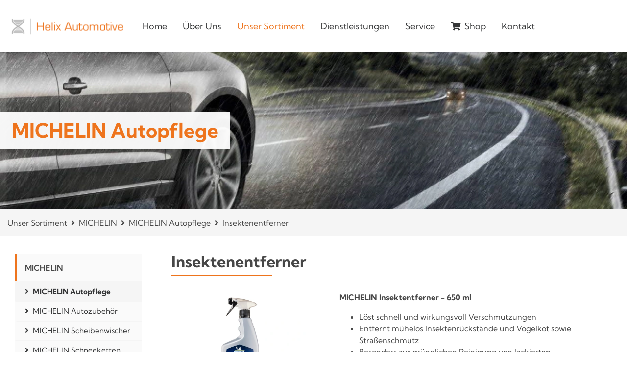

--- FILE ---
content_type: text/html; charset=utf-8
request_url: https://www.helix-automotive.com/unser-sortiment/michelin/michelin-autopflege/insektenentferner/
body_size: 4149
content:
<!doctype html>
<html lang="de">
<head>
<meta charset="utf-8">
<meta name="viewport" content="width=device-width, initial-scale=1">
<link rel="preload" href="/assets/css/bundled.frontend.css" as="style" />
<link rel="preload" href="/assets/js/bundled.frontend.js" as="script" />
<title>Insektenentferner | Helix Automotive GmbH</title>
<meta name="description" content="">
<meta name="robots" content="index, follow">
<link rel="alternate" hreflang="de" href="https://www.helix-automotive.com/unser-sortiment/michelin/michelin-autopflege/insektenentferner/">
<link rel="canonical" href="https://www.helix-automotive.com/unser-sortiment/michelin/michelin-autopflege/insektenentferner/">
<link rel="alternate" href="https://www.helix-automotive.com/unser-sortiment/michelin/michelin-autopflege/insektenentferner/" hreflang="x-default" />
<link rel="icon" type="image/x-icon" href="/favicon.png">
<link rel="apple-touch-icon" href="/favicon.png">
    
<!-- STYLES -->
<link rel="stylesheet" href="/assets/css/bundled.frontend.css">
    
<!-- JAVASCRIPT -->
<script src="/assets/js/bundled.frontend.js" ></script>
    
</head>
<body data-spy="scroll" data-target=".navlink">
<section id="navigation" class="fixed-lg-top">
    <div class="container navbar-expand-lg">
        <div class="row align-items-center h-100">
            <div class="col col-lg-auto">
                <a href="https://www.helix-automotive.com"><img src="/media/none/logo_xxl_1.png" class="logo" alt="Helix Automotive GmbH Logo"></a>
            </div>
            <div class="col-auto py-3 px-4 navbar-lg-down d-flex h-100" style="cursor: pointer; color: #474747; font-weight: 400;" data-toggle="collapse" data-target="#navbarSupportedContent"><i class="fas fa-bars fa-2x mx-0"></i></div>
            <div class="col-12 col-lg-auto ml-auto collapse navbar-collapse" id="navbarSupportedContent">
                <div class="row">
                    <div class="col-12 col-lg-auto px-0"><a href="/" class="px-3 d-block navlink ">Home</a></div>
                                <div class="col-12 col-lg-auto dropdown">
                                    <div class="row px-0">
                                        <div class="col col-lg-12 px-lg-0 px-0"><a href="/ueber-uns/" class="d-block navlink  px-3">Über Uns</a>
                                        <div class="dropdown-menu row p-0" aria-labelledby="navbarDropdown">
                                                        <div style="width: 500px;">
                                                            <a href="/ueber-uns/management/" class="dropdown-link">
                                                                <div class="row m-0 p-2" style="border-bottom: 1px solid #f2f2f2;">
                                                                <div class="col-12 py-2 d-flex align-items-center">Management</div>
                                                                </div>
                                                            </a>
                                                        </div>

                                                        
                                                        <div style="width: 500px;">
                                                            <a href="/ueber-uns/news/" class="dropdown-link">
                                                                <div class="row m-0 p-2" style="border-bottom: 1px solid #f2f2f2;">
                                                                <div class="col-12 py-2 d-flex align-items-center">News</div>
                                                                </div>
                                                            </a>
                                                        </div>

                                                        
                                                        <div style="width: 500px;">
                                                            <a href="/ueber-uns/impressum/" class="dropdown-link">
                                                                <div class="row m-0 p-2" style="border-bottom: 1px solid #f2f2f2;">
                                                                <div class="col-12 py-2 d-flex align-items-center">Impressum</div>
                                                                </div>
                                                            </a>
                                                        </div>

                                                        </div>
                                        </div>
                                        <div class="col-auto d-flex navbar-lg-down px-0" style="cursor: pointer; border-right: 1px solid #fff;">
                                            <div class="d-flex nav-link align-items-center" data-toggle="collapse" data-target="#ÜberUns"><i class="fas fa-chevron-down mx-0 px-4"></i></div>
                                        </div>
                                    </div>
                                </div>
                                    <div id="ÜberUns" class="navbar-lg-down col-12 col-lg-auto collapse px-0">
                                        <a href="/ueber-uns/management/" class="px-5 d-block navlink ">Management</a>
                                    </div>
                                    <div id="ÜberUns" class="navbar-lg-down col-12 col-lg-auto collapse px-0">
                                        <a href="/ueber-uns/news/" class="px-5 d-block navlink ">News</a>
                                    </div>
                                    <div id="ÜberUns" class="navbar-lg-down col-12 col-lg-auto collapse px-0">
                                        <a href="/ueber-uns/impressum/" class="px-5 d-block navlink ">Impressum</a>
                                    </div>
                                <div class="col-12 col-lg-auto dropdown">
                                    <div class="row px-0">
                                        <div class="col col-lg-12 px-lg-0 px-0"><a href="/unser-sortiment/" class="d-block navlink navlinkactive px-3">Unser Sortiment</a>
                                        <div class="dropdown-menu row p-0" aria-labelledby="navbarDropdown">
                                                        <div style="width: 500px;">
                                                            <a href="/unser-sortiment/michelin/" class="dropdown-link">
                                                                <div class="row m-0 p-2" style="border-bottom: 1px solid #f2f2f2;">
                                                                <div class="col-3"><img src="/media/produktfoto/michelin-logo-650x366.png" class="mw-100" alt="MICHELIN"></div>
                                                                <div class="col-9 d-flex align-items-center">MICHELIN</div>
                                                                </div>
                                                            </a>
                                                        </div>

                                                        
                                                        <div style="width: 500px;">
                                                            <a href="/unser-sortiment/wunder-baum/" class="dropdown-link">
                                                                <div class="row m-0 p-2" style="border-bottom: 1px solid #f2f2f2;">
                                                                <div class="col-3"><img src="/media/produktfoto/logomain_wb.png" class="mw-100" alt="WUNDER-BAUM®"></div>
                                                                <div class="col-9 d-flex align-items-center">WUNDER-BAUM®</div>
                                                                </div>
                                                            </a>
                                                        </div>

                                                        
                                                        <div style="width: 500px;">
                                                            <a href="/unser-sortiment/tuga-chemie/" class="dropdown-link">
                                                                <div class="row m-0 p-2" style="border-bottom: 1px solid #f2f2f2;">
                                                                <div class="col-3"><img src="/media/produktfoto/tuga-chemie.png" class="mw-100" alt="TUGA CHEMIE"></div>
                                                                <div class="col-9 d-flex align-items-center">TUGA CHEMIE</div>
                                                                </div>
                                                            </a>
                                                        </div>

                                                        
                                                        <div style="width: 500px;">
                                                            <a href="/unser-sortiment/autozubehoer/" class="dropdown-link">
                                                                <div class="row m-0 p-2" style="border-bottom: 1px solid #f2f2f2;">
                                                                <div class="col-3"><img src="/media/produktfoto/autozubehoer.jpg" class="mw-100" alt="Autozubehör"></div>
                                                                <div class="col-9 d-flex align-items-center">Autozubehör</div>
                                                                </div>
                                                            </a>
                                                        </div>

                                                        </div>
                                        </div>
                                        <div class="col-auto d-flex navbar-lg-down px-0" style="cursor: pointer; border-right: 1px solid #fff;">
                                            <div class="d-flex nav-link align-items-center" data-toggle="collapse" data-target="#UnserSortiment"><i class="fas fa-chevron-down mx-0 px-4"></i></div>
                                        </div>
                                    </div>
                                </div>
                                    <div id="UnserSortiment" class="navbar-lg-down col-12 col-lg-auto collapse px-0">
                                        <a href="/unser-sortiment/michelin/" class="px-5 d-block navlink -navlinkactive">MICHELIN</a>
                                    </div>
                                    <div id="UnserSortiment" class="navbar-lg-down col-12 col-lg-auto collapse px-0">
                                        <a href="/unser-sortiment/wunder-baum/" class="px-5 d-block navlink ">WUNDER-BAUM®</a>
                                    </div>
                                    <div id="UnserSortiment" class="navbar-lg-down col-12 col-lg-auto collapse px-0">
                                        <a href="/unser-sortiment/tuga-chemie/" class="px-5 d-block navlink ">TUGA CHEMIE</a>
                                    </div>
                                    <div id="UnserSortiment" class="navbar-lg-down col-12 col-lg-auto collapse px-0">
                                        <a href="/unser-sortiment/autozubehoer/" class="px-5 d-block navlink ">Autozubehör</a>
                                    </div>
                                <div class="col-12 col-lg-auto dropdown">
                                    <div class="row px-0">
                                        <div class="col col-lg-12 px-lg-0 px-0"><a href="/dienstleistungen/" class="d-block navlink  px-3">Dienstleistungen</a>
                                        <div class="dropdown-menu row p-0" aria-labelledby="navbarDropdown">
                                                        <div style="width: 500px;">
                                                            <a href="/dienstleistungen/logistik/" class="dropdown-link">
                                                                <div class="row m-0 p-2" style="border-bottom: 1px solid #f2f2f2;">
                                                                <div class="col-12 py-2 d-flex align-items-center">Logistik</div>
                                                                </div>
                                                            </a>
                                                        </div>

                                                        
                                                        <div style="width: 500px;">
                                                            <a href="/dienstleistungen/service-hotline/" class="dropdown-link">
                                                                <div class="row m-0 p-2" style="border-bottom: 1px solid #f2f2f2;">
                                                                <div class="col-12 py-2 d-flex align-items-center">Service Hotline</div>
                                                                </div>
                                                            </a>
                                                        </div>

                                                        </div>
                                        </div>
                                        <div class="col-auto d-flex navbar-lg-down px-0" style="cursor: pointer; border-right: 1px solid #fff;">
                                            <div class="d-flex nav-link align-items-center" data-toggle="collapse" data-target="#Dienstleistungen"><i class="fas fa-chevron-down mx-0 px-4"></i></div>
                                        </div>
                                    </div>
                                </div>
                                    <div id="Dienstleistungen" class="navbar-lg-down col-12 col-lg-auto collapse px-0">
                                        <a href="/dienstleistungen/logistik/" class="px-5 d-block navlink ">Logistik</a>
                                    </div>
                                    <div id="Dienstleistungen" class="navbar-lg-down col-12 col-lg-auto collapse px-0">
                                        <a href="/dienstleistungen/service-hotline/" class="px-5 d-block navlink ">Service Hotline</a>
                                    </div>
                                <div class="col-12 col-lg-auto dropdown">
                                    <div class="row px-0">
                                        <div class="col col-lg-12 px-lg-0 px-0"><a href="/service/" class="d-block navlink  px-3">Service</a>
                                        <div class="dropdown-menu row p-0" aria-labelledby="navbarDropdown">
                                                        <div style="width: 500px;">
                                                            <a href="/service/bedienungsanleitungen/" class="dropdown-link">
                                                                <div class="row m-0 p-2" style="border-bottom: 1px solid #f2f2f2;">
                                                                <div class="col-12 py-2 d-flex align-items-center">Bedienungsanleitungen</div>
                                                                </div>
                                                            </a>
                                                        </div>

                                                        
                                                        <div style="width: 500px;">
                                                            <a href="/service/michelin-katalog/" class="dropdown-link">
                                                                <div class="row m-0 p-2" style="border-bottom: 1px solid #f2f2f2;">
                                                                <div class="col-12 py-2 d-flex align-items-center">MICHELIN Katalog</div>
                                                                </div>
                                                            </a>
                                                        </div>

                                                        </div>
                                        </div>
                                        <div class="col-auto d-flex navbar-lg-down px-0" style="cursor: pointer; border-right: 1px solid #fff;">
                                            <div class="d-flex nav-link align-items-center" data-toggle="collapse" data-target="#Service"><i class="fas fa-chevron-down mx-0 px-4"></i></div>
                                        </div>
                                    </div>
                                </div>
                                    <div id="Service" class="navbar-lg-down col-12 col-lg-auto collapse px-0">
                                        <a href="/service/bedienungsanleitungen/" class="px-5 d-block navlink ">Bedienungsanleitungen</a>
                                    </div>
                                    <div id="Service" class="navbar-lg-down col-12 col-lg-auto collapse px-0">
                                        <a href="/service/michelin-katalog/" class="px-5 d-block navlink ">MICHELIN Katalog</a>
                                    </div><div class="col-12 col-lg-auto px-0"><a href="https://shop.helix-automotive.com" class="px-3 d-block navlink "><i class="fas fa-shopping-cart mr-2"></i>Shop</a></div><div class="col-12 col-lg-auto px-0"><a href="/kontakt/" class="px-3 d-block navlink ">Kontakt</a></div>                </div>
            </div>
        </div>
    </div>
</section>
<header>
    <section id="spacer"><div class="spacer">&nbsp;</div></section>
    <section id="header">
        <div class="container">
                        <div class="row align-items-center h-100">
                <div class="col-auto px-0 position-absolute text-left" style="z-index:1;">
                    <div class="py-2 px-2 px-md-3 px-lg-4 header-text">
                                                                                                                                                                                                                                                                        MICHELIN Autopflege                    </div>
                </div>
                <div class="col-12 px-0">
                    <img src="/media/headerimage-lg/img_home.jpg" alt="Auto fährt im Regen" class="w-100">
                </div>
            </div>
                                </div>
    </section>
</header>
<style>
    .rex-breadcrumb::before {
        display: inline-block;
        font-style: normal;
        font-variant: normal;
        text-rendering: auto;
        -webkit-font-smoothing: antialiased;
    }
    .rex-breadcrumb {padding: 0;}
    .rex-lvl2::before, .rex-lvl3::before, .rex-lvl4::before, .rex-lvl5::before, .rex-lvl6::before {padding: 0 .5rem; font-family: "Font Awesome 5 Free"; font-weight: 700; content: "\f105";}
    .rex-breadcrumb li {list-style: none; float: left;}
</style>
<div class="container" style="background-color: #f5f5f5;">
    <div class="row">
        <div class="col-12 py-3">
            <ul class="rex-breadcrumb">
<li class="rex-lvl1"><a href="/unser-sortiment/">Unser Sortiment</a></li>
<li class="rex-lvl2"><a href="/unser-sortiment/michelin/">MICHELIN</a></li>
<li class="rex-lvl3"><a href="/unser-sortiment/michelin/michelin-autopflege/">MICHELIN Autopflege</a></li>
<li class="rex-lvl4"><a href="/unser-sortiment/michelin/michelin-autopflege/insektenentferner/">Insektenentferner</a></li>
</ul>
        </div>
    </div>
</div>
<main>
    <section id="content" style="min-height: 75vh;">
        <div class="container">
            <div class="row" style="padding-top: 2rem;">
                <div class="col-12 col-lg-3 p-down"><div class="container"><style>
    .fas {margin-left: 0px; margin-right: 10px; transition: all ease 0.5s;}
    .lev1 {background-color: rgb(250,250,250); margin-top: .25rem;}
    #subnavigation .active {border-left: 5px solid #ee741d !important; color: #474747; font-weight: 600;}
    #subnavigation a:hover {text-decoration: none; color: #ee741d;}
    .thirdlevel {font-weight: 700; background-color: rgb(245,245,245) !important;}
    .fourthlevel {font-weight: 700;}
</style>
<section id="subnavigation">
    <div class="container navbar-expand-lg p-0">
        <div class="row navbar-lg-up">
            
                                    <div class="col-12">
                                        <a href="/unser-sortiment/michelin/" style="font-weight: 700;"><div class="w-100 p-3 lev1 active">MICHELIN</div></a>
                                    </div>
                                                            <div class="col-12" style="font-size: 1rem;">
                                                                <a href="/unser-sortiment/michelin/michelin-autopflege/"><div class="w-100 px-3 py-2 thirdlevel" style="background-color: rgb(250,250,250); border-top: 2px solid rgb(245,245,245); border-left: 5px solid transparent; font-size: .95rem;"><i class="fas fa-angle-right mr-2"></i>MICHELIN Autopflege</div></a>
                                                            </div>
                                                            <div class="col-12" style="font-size: 1rem;">
                                                                <a href="/unser-sortiment/michelin/michelin-autozubehoer/"><div class="w-100 px-3 py-2 " style="background-color: rgb(250,250,250); border-top: 2px solid rgb(245,245,245); border-left: 5px solid transparent; font-size: .95rem;"><i class="fas fa-angle-right mr-2"></i>MICHELIN Autozubehör</div></a>
                                                            </div>
                                                            <div class="col-12" style="font-size: 1rem;">
                                                                <a href="/unser-sortiment/michelin/michelin-scheibenwischer/"><div class="w-100 px-3 py-2 " style="background-color: rgb(250,250,250); border-top: 2px solid rgb(245,245,245); border-left: 5px solid transparent; font-size: .95rem;"><i class="fas fa-angle-right mr-2"></i>MICHELIN Scheibenwischer</div></a>
                                                            </div>
                                                            <div class="col-12" style="font-size: 1rem;">
                                                                <a href="/unser-sortiment/michelin/michelin-schneeketten/"><div class="w-100 px-3 py-2 " style="background-color: rgb(250,250,250); border-top: 2px solid rgb(245,245,245); border-left: 5px solid transparent; font-size: .95rem;"><i class="fas fa-angle-right mr-2"></i>MICHELIN Schneeketten</div></a>
                                                            </div>
                                                            <div class="col-12" style="font-size: 1rem;">
                                                                <a href="/unser-sortiment/michelin/michelin-radzierblenden/"><div class="w-100 px-3 py-2 " style="background-color: rgb(250,250,250); border-top: 2px solid rgb(245,245,245); border-left: 5px solid transparent; font-size: .95rem;"><i class="fas fa-angle-right mr-2"></i>MICHELIN Radzierblenden</div></a>
                                                            </div>
                                                            <div class="col-12" style="font-size: 1rem;">
                                                                <a href="/unser-sortiment/michelin/michelin-reifendruck/"><div class="w-100 px-3 py-2 " style="background-color: rgb(250,250,250); border-top: 2px solid rgb(245,245,245); border-left: 5px solid transparent; font-size: .95rem;"><i class="fas fa-angle-right mr-2"></i>MICHELIN Reifendruck</div></a>
                                                            </div>
                                                            <div class="col-12" style="font-size: 1rem;">
                                                                <a href="/unser-sortiment/michelin/michelin-werbeartikel/"><div class="w-100 px-3 py-2 " style="background-color: rgb(250,250,250); border-top: 2px solid rgb(245,245,245); border-left: 5px solid transparent; font-size: .95rem;"><i class="fas fa-angle-right mr-2"></i>MICHELIN Werbeartikel</div></a>
                                                            </div>
                                                            <div class="col-12" style="font-size: 1rem;">
                                                                <a href="/unser-sortiment/michelin/michelin-winterartikel/"><div class="w-100 px-3 py-2 " style="background-color: rgb(250,250,250); border-top: 2px solid rgb(245,245,245); border-left: 5px solid transparent; font-size: .95rem;"><i class="fas fa-angle-right mr-2"></i>MICHELIN Winterartikel</div></a>
                                                            </div>
                                    <div class="col-12">
                                        <a href="/unser-sortiment/wunder-baum/" style="font-weight: 700;"><div class="w-100 p-3 lev1 ">WUNDER-BAUM®</div></a>
                                    </div>
                                    <div class="col-12">
                                        <a href="/unser-sortiment/tuga-chemie/" style="font-weight: 700;"><div class="w-100 p-3 lev1 ">TUGA CHEMIE</div></a>
                                    </div>
                                    <div class="col-12">
                                        <a href="/unser-sortiment/autozubehoer/" style="font-weight: 700;"><div class="w-100 p-3 lev1 ">Autozubehör</div></a>
                                    </div>        </div>
    </div>
</section>
</div></div>
                <div class="col-12 col-lg-9 p-down"><div class="container"><div class="row">
    <div class="col-auto">
        <h1 class="mb-0">Insektenentferner</h1>
        <hr class="hr-headline">
    </div>
</div><div class="row mb-5">
    <div class="col-6 col-md-4 text-md-center mb-3 mb-md-0"><img src="/media/produktfoto-sm/4251650304888_insektenentferner_verpackung.jpg" class="mw-100 fade-in" alt="MICHELIN Insektenentferner" data-toggle="modal" data-target="#rhbnligvecuqpdwtkfxyajszmo" style="cursor: pointer;"></div>
    <div class=" col-12 col-md-8 textblock px-auto px-md-5"><p><strong>MICHELIN Insektentferner - 650 ml</strong></p><ul><li>Löst schnell und wirkungsvoll Verschmutzungen</li><li>Entfernt mühelos Insektenrückstände und Vogelkot sowie Straßenschmutz</li><li>Besonders zur gründlichen Reinigung von lackierten Oberflächen, Scheinwerfern, Frontschürzen und Windschutzscheiben geeignet</li><li>Ideal zur Anwendung vor der Wagenwäsche</li><li>Kraftvolle und schonende Reinigungsformel</li></ul></div>
</div>
<!-- Modal -->
<div class="modal fade" id="rhbnligvecuqpdwtkfxyajszmo" tabindex="-1" role="dialog" aria-labelledby="exampleModalLabel" aria-hidden="true">
    <div class="modal-dialog modal-xl" role="document">
        <div class="modal-content">
            <div class="modal-header">
                <p class="modal-title h5"></p>
                <button type="button" class="close" data-dismiss="modal" aria-label="Close"><span aria-hidden="true">×</span></button>
            </div>
            <div class="modal-body px-5 py-4">
                <img src="/media/produktfoto/4251650304888_insektenentferner_verpackung.jpg" class="mw-100" alt="MICHELIN Insektenentferner">
            </div>
            <div class="modal-footer">
                <button type="button" class="btn btn-secondary" data-dismiss="modal">Fenster schliessen</button>
            </div>
        </div>
    </div>
</div><style>
    .table-striped tbody tr:nth-of-type(2n+1) {
        background-color: rgba(0,0,0,.025);
    }    
</style>





<section class="mb-5 table-responsive-md" style="font-size: 0.875rem;">
    <table class="table table-striped">
        <thead style="width: 100%;">
            <tr>
                <th style="white-space: nowrap;">Produkt</th>
                                <th style="white-space: nowrap;">ArtNr.</th>
                <th style="white-space: nowrap;">EAN</th>
                <th style="white-space: nowrap;">UVP</th>            </tr>
        </thead>
        <tbody class="accordion" id="accordion_hiuvnfbgdz" style="position: relative;">
            <div class="card-body">
                                                                <tr>
                    <td style="max-width: 40%;">MICHELIN Insektenentferner 650 ml</td>
                                        <td style="white-space: nowrap;">24009</td>
                    <td style="white-space: nowrap;">4251650304888</td>
                    <td style="white-space: nowrap;">EUR 6.99</td>                </tr>
                                                                                <tr>
                    <td style="max-width: 40%;">MICHELIN Insektenentferner 650 ml (12 Stk. im Bundle)</td>
                                        <td style="white-space: nowrap;">24012</td>
                    <td style="white-space: nowrap;">4251650308107</td>
                    <td style="white-space: nowrap;">EUR 83.88</td>                </tr>
                                            </div>
        </tbody>
    </table>
</section>
</div></div>
            </div>
        </div>
    </section>
</main>
<footer>
    <section id="footer" class="bg-light border-top border-bottom border-2" style="margin-top: 100px;">
        <div class="container">
            <div class="row justify-content-center py-5">
                <div class="col-6 col-md-4 col-lg-3 text-center">
                    <img src="/media/none/logo_xxl_1.png" class="mw-100" alt="Helix Automotive GmbH Logo">
                </div>
            </div>
            <div class="row justify-content-center pb-5">
                <div class="col-12 col-md-4 text-left py-3" style="border-left: 1px solid rgb(205,205,205);">
                    <p class="h5" style="font-weight: 700;">Adresse:</p>
                    <p>Helix Automotive GmbH<br>Fischeräcker 4<br>74223 Flein<br>Deutschland</p>
                </div>
                <div class="col-12 col-md-4 text-left py-3" style="border-left: 1px solid rgb(205,205,205);">
                    <p class="h5" style="font-weight: 700;">Kontakt:</p>                
                    <p>Tel: <a href="tel:+4971312758844" class="grey-orange">+49 7131 27588-44</a><br>E-Mail: <a href="mailto:service@helix-automotive.com" class="grey-orange">service@helix-automotive.com</a></p>
                </div>
                <div class="col-12 col-md-4 py-3" style="border-left: 1px solid rgb(205,205,205); border-right: 1px solid rgb(205,205,205);">
                    <div class="row justify-content-center">
                        <a href="tel:+4971312758844" aria-label="Telefon - Rufen Sie uns an"><div class="col-auto d-flex align-items-center justify-content-center mx-1 button"><i class="fas fa-phone p-0 m-0"></i></div></a>
                        <a href="mailto:service@helix-automotive.com" aria-label="E-Mail - Schreiben Sie eine Nachricht"><div class="col-auto d-flex align-items-center justify-content-center mx-1 button"><i class="fas fa-envelope p-0 m-0"></i></div></a>
                    </div>
                </div>
            </div>
        </div>
    </section>
    <section id="footernav">
        <div class="container">
            <div class="row py-5">
                <div class="col-12 text-center"><a href="https://www.helix-automotive.com/ueber-uns/impressum/" class="mx-3 grey-orange">Impressum</a><a href="https://www.helix-automotive.com/ueber-uns/datenschutzerklaerung/" class="mx-3 grey-orange">Datenschutzerklärung</a></div>
            </div>
        </div>
    </section>
</footer>
</body>
</html>